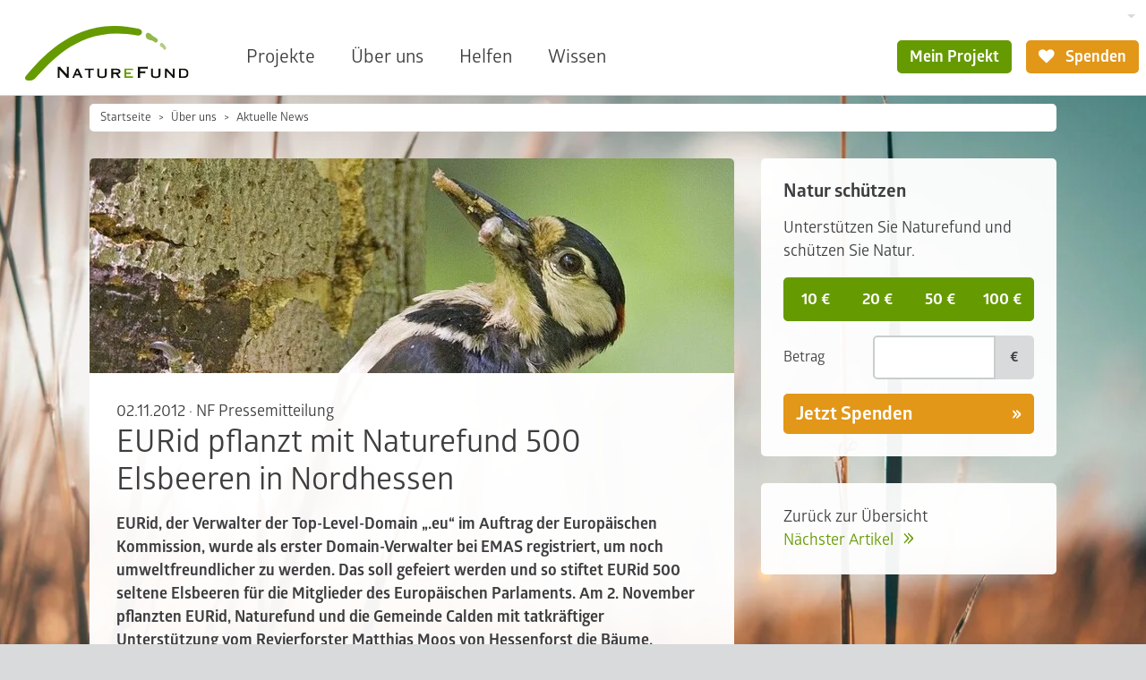

--- FILE ---
content_type: text/html; charset=utf-8
request_url: https://www.naturefund.de/artikel/news/eurid_pflanzt_mit_naturefund_500_elsbeeren_in_nordhessen
body_size: 9700
content:
<!DOCTYPE html><html lang="de-DE"><head><meta charset="utf-8"><!-- This website is powered by TYPO3 - inspiring people to share! TYPO3 is a free open source Content Management Framework initially created by Kasper Skaarhoj and licensed under GNU/GPL. TYPO3 is copyright 1998-2026 of Kasper Skaarhoj. Extensions are copyright of their respective owners. Information and contribution at https://typo3.org/ --><link rel="icon" href="/typo3conf/ext/naturefund/Resources/Public/Icons/favicon.ico" type="image/vnd.microsoft.icon"><title>EURid pflanzt mit Naturefund 500 Elsbeeren in Nordhessen | Naturefund</title><meta name="generator" content="TYPO3 CMS"/><meta name="robots" content="noindex,nofollow"/><meta name="description" content="EURid stiftet 500 seltene Elsbeeren für die Mitglieder des Europäischen Parlaments. Am 2. November pflanzten EURid, Naturefund im Wald"/><meta name="viewport" content="width=device-width, initial-scale=1.0"/><meta property="og:title" content="EURid pflanzt mit Naturefund 500 Elsbeeren in Nordhessen"/><meta property="og:type" content="article"/><meta property="og:url" content="https://www.naturefund.de/artikel/news/eurid_pflanzt_mit_naturefund_500_elsbeeren_in_nordhessen"/><meta property="og:image" content="https://www.naturefund.de/fileadmin/news/Calden12.jpg"/><meta property="og:image:width" content="800"/><meta property="og:image:height" content="1200"/><meta property="og:description" content="EURid stiftet 500 seltene Elsbeeren für die Mitglieder des Europäischen Parlaments. Am 2. November pflanzten EURid, Naturefund im Wald"/><meta name="twitter:card" content="summary"/><link rel="stylesheet" href="/typo3temp/assets/compressed/merged-a576458bb50c4a520519f7722eff901f-min.css.1769537328.gzip" media="all"><link rel="canonical" href="https://www.naturefund.de/projekte/aufforstung_mit_elsbeeren/projektbrief/news/eurid_pflanzt_mit_naturefund_500_elsbeeren_in_nordhessen"/><link rel="apple-touch-icon" sizes="180x180" href="/typo3conf/ext/naturefund/Resources/Public/Icons/touch-icon.png"><link rel="preload" href="/typo3conf/ext/naturefund/Resources/Public/Fonts/Glober-Bold.woff2" as="font" type="font/woff2" crossorigin><link rel="preload" href="/typo3conf/ext/naturefund/Resources/Public/Fonts/Glober-Regular.woff2" as="font" type="font/woff2" crossorigin><link rel="preload" href="/typo3conf/ext/naturefund/Resources/Public/Fonts/nf-symbols.woff2?59" as="font" type="font/woff2" crossorigin><script data-ignore="1" data-cookieconsent="statistics" type="text/plain"></script><script data-ignore="1" >(function(){if(typeof window.tx_cookieconsent_init == 'undefined'){ window.tx_cookieconsent_init = true; window.dataLayer = window.dataLayer || []; if(typeof window.gtag == 'undefined') window.gtag = function() { window.dataLayer.push(arguments); }; window.gtag('consent', 'default', { ad_storage: 'denied', analytics_storage: 'denied', ad_user_data: 'denied', ad_personalization: 'denied', wait_for_update: 500 }); setTimeout(function(){ /* Google Tag Manager */ (function(w,d,s,l,i){w[l]=w[l]||[];w[l].push({'gtm.start': new Date().getTime(),event:'gtm.js'});var f=d.getElementsByTagName(s)[0], j=d.createElement(s),dl=l!='dataLayer'?'&l='+l:'';j.async=true;j.src= 'https://www.googletagmanager.com/gtm.js?id='+i+dl;f.parentNode.insertBefore(j,f); })(window,document,'script','dataLayer','GTM-KL947QM'); /* End Google Tag Manager */ }, 0); }})();</script><script data-ignore="1" data-cookieconsent="statistics" type="text/plain">/* DP publisch Events to Tag Manager */ gtag('consent', 'update', { 'analytics_storage': 'granted' }); window.dataLayer.push({ 'event': 'dp-cookie-statistics-accept' }); /* End DP publisch Events to Tag Manager */</script><script data-ignore="1" data-cookieconsent="marketing" type="text/plain">/* DP publisch Events to Tag Manager */ gtag('consent', 'update', { 'ad_storage': 'granted', 'ad_user_data': 'granted', 'ad_personalization': 'granted' }); window.dataLayer.push({ 'event': 'dp-cookie-marketing-accept' }); /* End DP publisch Events to Tag Manager */</script>
<!-- VhsAssetsDependenciesLoaded Add2AnyConfig,Add2Any,carousel -->
<script type="text/javascript">
                        var a2a_config = a2a_config || {};
                        a2a_config.templates = a2a_config.templates || {};
                        a2a_config.templates.email = {
                            subject: '${title}',
                            body: 'Ich möchte diese Seite weiterempfehlen:\n${title}\n${link}'
                        };
                    </script></head><body class="no-touch"><div class="" id="page-bg"><picture data-count="1"><source srcset="/fileadmin/_processed_/2/9/csm_Graesser_im_Sonnenlicht_18e8cdc41d.jpg 360w, /fileadmin/_processed_/2/9/csm_Graesser_im_Sonnenlicht_59f28631a9.jpg 422w, /fileadmin/_processed_/2/9/csm_Graesser_im_Sonnenlicht_b49f343c9c.jpg 576w, /fileadmin/_processed_/2/9/csm_Graesser_im_Sonnenlicht_781aea2a00.jpg 810w, /fileadmin/_processed_/2/9/csm_Graesser_im_Sonnenlicht_68c9715d7b.jpg 945w, /fileadmin/_processed_/2/9/csm_Graesser_im_Sonnenlicht_67cbdf6d70.jpg 1080w" sizes="100vw" media="(orientation: portrait)"/><source srcset="/fileadmin/_processed_/2/9/csm_Graesser_im_Sonnenlicht_fbe28cdb04.jpg 640w, /fileadmin/_processed_/2/9/csm_Graesser_im_Sonnenlicht_cc9626d38f.jpg 750w, /fileadmin/_processed_/2/9/csm_Graesser_im_Sonnenlicht_c72e851873.jpg 1024w, /fileadmin/_processed_/2/9/csm_Graesser_im_Sonnenlicht_f0ffd76e68.jpg 1440w, /fileadmin/_processed_/2/9/csm_Graesser_im_Sonnenlicht_69cd30f1da.jpg 1680w, /fileadmin/_processed_/2/9/csm_Graesser_im_Sonnenlicht_e9eae318d8.jpg 1920w" sizes="100vw"/><img src="/fileadmin/_processed_/2/9/csm_Graesser_im_Sonnenlicht_a891cfc1d7.jpg" width="1024" height="576" alt=""/></picture></div><nav class="navbar navbar-expand bg-body-primary"><style> .btn.christmas{ background-color: #691010; border: 2px solid #691010; color:#fff; } .btn.christmas i{ margin-right: 0; } .btn.christmas:hover{ color: #691010; background-color: #fff; } </style><div class="container-fluid"><div id="megamenu" class="megamenu offcanvas" tabindex="-1"><div class="offcanvas-header"><button type="button" class="btn btn-transparent btn-icon btn-right" data-bs-dismiss="offcanvas" data-bs-target="#megamenu" aria-label="Close"><i class="fn fn-cancel"></i></button></div><div class="nav-carousel"><div class="nav-carousel-items"></div><div class="nav-slide"></div></div></div><a class="navbar-brand flex-margin" href="/"><picture><img alt="Naturefund Logo" src="/typo3conf/ext/naturefund/Resources/Public/Images/logo.svg" width="145" height="48"/></picture></a><div class="navbar-content collapse navbar-collapse"><div class="d-flex justify-content-end"><div class="d-none d-lg-block"><div class="dropdown"><button type="button" class="btn-language dropdown-toggle" data-bs-toggle="dropdown" aria-label="Sprachumschalter" aria-haspopup="true" aria-expanded="false"><span class="t3js-icon icon icon-size-small icon-state-default icon-flags-de" data-identifier="flags-de"><span class="icon-markup"><img src="/typo3/sysext/core/Resources/Public/Icons/Flags/DE.png" width="16" height="16" alt=""/></span></span></button><div class="dropdown-menu dropdown-menu-end"><a class="dropdown-item" href="/en/article/news/eurid_pflanzt_mit_naturefund_500_elsbeeren_in_nordhessen" title="English"><span class="t3js-icon icon icon-size-small icon-state-default icon-flags-en-us-gb" data-identifier="flags-en-us-gb"><span class="icon-markup"><img src="/typo3/sysext/core/Resources/Public/Icons/Flags/en-us-gb.png" width="16" height="16" alt=""/></span></span></a><a class="dropdown-item" href="/es/articulos/news/eurid_pflanzt_mit_naturefund_500_elsbeeren_in_nordhessen" title="Español"><span class="t3js-icon icon icon-size-small icon-state-default icon-flags-es" data-identifier="flags-es"><span class="icon-markup"><img src="/typo3/sysext/core/Resources/Public/Icons/Flags/ES.png" width="16" height="16" alt=""/></span></span></a></div></div></div></div><div class="d-flex justify-content-end"><ul id="desktop-nav" class="navbar-nav"><li class="nav-item"><a class="nav-link" title="Projekte" href="/projekte">Projekte</a></li><li class="nav-item"><a aria-current="page" class="nav-link active" title="Über uns" href="/ueber_uns">Über uns</a></li><li class="nav-item"><a class="nav-link" title="Helfen" href="/spenden_helfen">Helfen</a></li><li class="nav-item"><a class="nav-link" title="Wissen" href="/wissen">Wissen</a></li></ul><div class="navbar-myproject"><a class="btn btn-primary" href="/anmelden"> Mein Projekt </a></div><a class="btn btn-secondary " href="/spenden_helfen/direkt_spenden"><i class="fn fn-heart"></i> Spenden </a></div></div><div class="flex-margin"></div><div class="offcanvas offcanvas-start" tabindex="-1" id="navbarNav" aria-labelledby="offcanvasNavbarLabel"><div class="offcanvas-header"><a class="navbar-brand" href="/"><picture><img alt="Naturefund Logo" src="/typo3conf/ext/naturefund/Resources/Public/Images/logo.svg" width="145" height="48"/></picture></a><button type="button" class="btn btn-transparent btn-icon btn-right" data-bs-dismiss="offcanvas" aria-label="Close"><i class="fn fn-cancel"></i></button></div><div class="offcanvas-body"><div class="nav-slide"><div class="nav-slide-item active" data-level="0"><ul class="navbar-nav"><li class="nav-item"><a class="nav-link nav-next" title="Projekte" href="/projekte?type=96">Projekte</a></li><li class="nav-item"><a class="nav-link nav-next" title="Über uns" href="/ueber_uns?type=96">Über uns</a></li><li class="nav-item"><a class="nav-link nav-next" title="Helfen" href="/spenden_helfen?type=96">Helfen</a></li><li class="nav-item"><a class="nav-link nav-next" title="Wissen" href="/wissen?type=96">Wissen</a></li></ul></div></div><div class="buttons buttons-stacked mb-2"><a class="btn btn-lg btn-primary" href="/spenden_helfen/direkt_spenden"><i class="fn fn-heart"></i> Jetzt Spenden </a></div></div></div><button class="btn btn-mob fn-menu2" type="button" data-bs-toggle="offcanvas" data-bs-target="#navbarNav" aria-controls="navbarNav" aria-expanded="false" aria-label="Toggle navigation"></button></div></nav><div id="top" class="container-fluid"><nav class="breadcrumbs" aria-label="breadcrumb"><ol class="breadcrumb"><li class="breadcrumb-item"><a href="/">Startseite</a></li><li class="breadcrumb-item"><a href="/ueber_uns">Über uns</a></li><li class="breadcrumb-item"><a href="/aktuelle_news">Aktuelle News</a></li></ol></nav><!--TYPO3SEARCH_begin--><div class="col-main bg-trans right-col"><div class="news news-single"><div class="article nfce-group" itemscope="itemscope" itemtype="http://schema.org/Article"><img class="img-100 news-header-img" title="Der Buntspecht profitiert von der Vielfalt im Wald." src="/fileadmin/_processed_/3/6/csm_Calden12_b1771eda98.jpg" srcset="/fileadmin/_processed_/3/6/csm_Calden12_9f685feca3.jpg 300w, /fileadmin/_processed_/3/6/csm_Calden12_ca255535fa.jpg 500w, /fileadmin/_processed_/3/6/csm_Calden12_9eb486758a.jpg 580w, /fileadmin/_processed_/3/6/csm_Calden12_32c2a6da50.jpg 700w, /fileadmin/_processed_/3/6/csm_Calden12_81179ba0aa.jpg 720w, /fileadmin/_processed_/3/6/csm_Calden12_b1771eda98.jpg 798w" sizes="(max-width: 300px) 300px, (max-width: 500px) 500px, (max-width: 700px) 700px, (max-width: 900px) 900px, (max-width: 1200px) 580px, 720px" width="798" height="266" alt=""/><div class="nfce nfce-default"><div class="head-info"><span class="news-list-date"><time datetime="2012-11-02"> 02.11.2012 <meta itemprop="datePublished" content="2012-11-02"/><meta itemprop="dateModified" content="2024-02-07"/></time></span> · <span class="news-list-category" itemprop="author publisher" itemscope itemtype="http://schema.org/Organization"><span itemprop="name">NF Pressemitteilung</span><span itemprop="logo" itemscope itemtype="https://schema.org/ImageObject"><link itemprop="url" href="/typo3conf/ext/naturefund/Resources/Public/Images/logo.png"/></span></span></div><h1 itemprop="headline"> EURid pflanzt mit Naturefund 500 Elsbeeren in Nordhessen </h1><div class="news-content"><div class="news-text nfce-txt" itemprop="articleBody"><p class="teaser">EURid, der Verwalter der Top-Level-Domain „.eu“ im Auftrag der Europäischen Kommission, wurde als erster Domain-Verwalter bei EMAS registriert, um noch umweltfreundlicher zu werden. Das soll gefeiert werden und so stiftet EURid 500 seltene Elsbeeren für die Mitglieder des Europäischen Parlaments. Am 2. November pflanzten EURid, Naturefund und die Gemeinde Calden mit tatkräftiger Unterstützung vom Revierforster Matthias Moos von Hessenforst die Bäume.</p><h2>500 seltene Elsbeeren</h2><p>Die Elsbeere ist ein Baum, den kaum einer kennt. Zu Unrecht, findet Katja Wiese von Naturefund, die nun mit Unterstützung von EURid, Verwalter der Top-Level-Domain „.eu“, genau diesen seltenen, ökologisch bedeutsamen Baum in Calden (Nordhessen) aufforsten wird.</p><p>Früher war die Elsbeere als wertvolle Nutzholzart geschätzt und begehrt. Heute jedoch gehört sie mit weniger als 1% Vorkommen&nbsp; zu den seltensten Baumarten in Deutschland. Der mittelgroße, langsam wachsende Baum, der Sonne und Wärme liebt, war uninteressant für die Waldwirtschaft geworden und wurde im Laufe der Jahrhunderte durch Buchen und Fichten verdrängt.</p><h2>Elsbeeren bieten vielen Insekten Nahrung und Lebensraum</h2><p>Dabei trotzt die Elsbeere mit ihren stabilen Wurzeln nicht nur Stürmen und langen Trockenperioden im Sommer, sie ist auch ökologisch für zahlreiche Arten wertvoll. Ihre Blüte im Mai und Juni bietet vielen Insekten Nahrung und Lebensraum.</p><p>Im Herbst liefert sie mit ihren apfelförmigen rot-braunen kleinen Beeren nahrhaftes Futter für Vögel und Kleinsäuger. Außerdem ist die Elsbeere eine wichtige Futterpflanze für die Raupen verschiedener Schmetterlingsarten wie den zum Beispiel den Gelben Weißdornspanner.</p><h2>Ein glücklicher Zufall: Der Anruf von EURid</h2><p>Diese große ökologische Bedeutung war Anlass für Naturefund, dieser besonderen Baumart eine Chance zu geben. Ein glücklicher Zufall war dann ein Anruf von EURid (Abkürzung von European Registry of Internet Domain Names) bei Naturefund Anfang des Jahres, die nach einem Aufforstungsprojekt in Europa suchte.</p><p>EURid wurde 2003 von der Europäischen Kommission zum Verwalter der .eu Top-Level-Domain bestimmt und erhielt als erster europäische Domain-Verwalter die EMAS-Registrierung. EMAS steht für „EU Eco-Management and Audit Scheme“ und ist ein Instrument für Unternehmen zur Evaluierung, Berichterstattung und Verbesserung ihrer Umweltfreundlichkeit.</p><h2>Naturgemäße Waldwirtschaft um Elsbeeren ergänzt</h2><p>Als Katja Wiese von Naturefund Giovanni Seppia, Leiter der „External Relations“ bei EURid, von der seltenen Elsbeere erzählte, war dieser sofort Feuer und Flamme. Schnell war ein passender Standort gefunden: Der Gemeindewald von Calden, einer Gemeinde nördlich von Kassel, wird seit 20 Jahren nach den Grundsätzen der naturgemäßen Waldwirtschaft als Dauerwald bewirtschaftet.</p><p>Neben der Holznutzung gehört der Erhalt der Biodiversität zu einem der vorrangigen Ziele dieser Bewirtschaftungsart. Zur Anreicherung des bis jetzt maßgeblich von Buchen geprägten Waldes, sollen Anfang November die ersten 500 Elsbeeren gepflanzt werden. Bei einer Einführungsveranstaltung in den Räumlichkeiten des Europäischen Parlaments in Straßburg im Mai 2012 präsentierte der Domain-Verwalter die Aufforstungs-Initiative: 500 Elsbeeren sollten für die Mitglieder des EU-Parlaments in Calden gepflanzt werden.</p><p>Doch bei der Aufforstung geht es um viel mehr, als nur um die Wiederkehr eines ökologisch und ökonomisch wertvollen Baumes: Die Aufforstungsfläche von 4.500 m², die an artenreiche Kalkmagerrasen, Heckenzüge und Waldflächen angrenzt, stellt eine wichtige Verbindung zwischen Wald und Offenland dar. Ein lichtdurchlässiger Wald mit Elsbeeren als zentrale Baumart bietet zukünftig Lebensraum für zahlreiche Arten, Misteldrossel und Zauneidechse.</p><h2>Virtuelle und reale Verbindung in Europa</h2><p>„Für diese Arten tragen wir globale Verantwortung,“ so Giovanni Seppia, „Die .eu-Domain Namen sind ein Symbol für die virtuelle und auch reale Verbindung in Europa. Ich finde es daher ein schönes Zeichen, dass wir einen Beitrag leisten, die natürliche Vielfalt bei uns zu erhalten.</p><p>Die Pflanzung der 500 Elsbeeren erfolgte am 2. November 2012 im Wald, zwischen Calden-Obermeiser und Niederlistingen ein. Es ist das erste gemeinsame Projekt von EURid und Naturefund, weitere Aufforstungsprojekte sollen folgen.</p><p>Zu den Pressefotos: <a href="/artikel" target="_self" class="internal-link">www.naturefund.de/pressefotos</a></p><h2>Kontakt für Rückfragen:</h2><p>Naturefund e. V., Presse- und Öffentlichkeitsarbeit<br /> Sonnenberger Str. 20a, 65193 Wiesbaden<br /> Tel.: <a href="tksuite:0049611504581011?call" title="Als Telefonnummer verwenden" target="_blank">+49 611 504 581 011</a>, <a href="#" data-mailto-token="jxfiql7mobppbhlkqxhqXkxqrobcrka+ab" data-mailto-vector="-3">pressekontakt(at)naturefund.de</a></p><p>P. S. Möchten Sie Pressemitteilungen von Naturefund erhalten? Hier können Sie sich eintragen: <a href="https://www.naturefund.de/ueber_uns/presse/presse_anmelden.html" target="_self" class="internal-link">Pressemitteilungen bestellen</a></p></div></div><div class="news-backlink-wrap"><p>Jetzt teilen:</p><div class="a2a_kit social" data-a2a-title="EURid pflanzt mit Naturefund 500 Elsbeeren in Nordhessen"><a class="a2a_button_email" title="Email"><i class="fn fn-mail"></i></a><a class="a2a_button_facebook" title="Facebook"><i class="fn fn-facebook"></i></a><a class="a2a_button_linkedin" title="LinkedIn"><i class="fn fn-linkedin"></i></a><a class="a2a_button_telegram" title="Telegram"><i class="fn fn-telegram"></i></a><a class="a2a_button_whatsapp" title="WhatsApp"><i class="fn fn-whatsapp"></i></a></div></div><div class="news-backlink-wrap"> Zurück zur Übersicht </div></div></div></div></div><div class="col-right bg-trans nfce-group"><div id="c3966" class="nfce nfce-alt1 nfce-div"><form action="/spenden_helfen/direkt_spenden" class="form-teas" method="POST"><h2>Natur schützen</h2><p>Unterstützen Sie Naturefund und schützen Sie Natur.</p><div class="btn-group btn-group-toggle btn-group-sm" role="group"><input type="radio" class="btn-check" name="asel" id="asel_10" value="10" autocomplete="off"><label class="btn btn-blue" for="asel_10"> 10 € </label><input type="radio" class="btn-check" name="asel" id="asel_20" value="20" autocomplete="off"><label class="btn btn-blue" for="asel_20"> 20 € </label><input type="radio" class="btn-check" name="asel" id="asel_50" value="50" autocomplete="off"><label class="btn btn-blue" for="asel_50"> 50 € </label><input type="radio" class="btn-check" name="asel" id="asel_100" value="100" autocomplete="off"><label class="btn btn-blue" for="asel_100"> 100 € </label></div><div class="form-group row"><div class="col-4"><label for="betrag" class="col-form-label">Betrag</label></div><div class="col-8"><div class="input-group input-group-sm"><input type="text" class="form-control form-control-sm" id="amount" name="amount" maxlength="10" autocomplete="off"><span class="input-group-text">€</span></div></div></div><button class="btn btn-lg btn-more" type="submit">Jetzt Spenden</button></form></div><div class="nfce nfce-default"><p> Zurück zur Übersicht </p><p><a class="link-internal" href="/projekte/aufforstung_mit_elsbeeren/projektbrief/news/wir_pflanzen_elsbeeren_am_2_november_2012"> Nächster Artikel </a></p></div></div><!--TYPO3SEARCH_end--></div><footer><div class="container container-full"><div class="foot-partner row"><div class="col-3 col-12-nav"><div id="c24756" class="nfce nfce-transparent"><div class="nfce-txt"><p><strong>Unsere wichtigsten Förderer und Partner</strong></p></div></div></div><div class="col-9 col-12-nav"><div class="foot-logos"><div class="foot-logo"><a href="https://www.bmz.de/de"><img alt="Logo Bundesministerium für wirtschaftliche Zusammenarbeit und Entwicklung" loading="lazy" src="/fileadmin/_processed_/d/6/csm_BMZ-Logo-Footer-groesser_e56e612ef0.png" srcset="/fileadmin/_processed_/d/6/csm_BMZ-Logo-Footer-groesser_e56e612ef0.png 186w, /fileadmin/_processed_/d/6/csm_BMZ-Logo-Footer-groesser_b4c7c4c780.png 372w" sizes="(min-width: 186px) 186px, 100vw" width="186" height="60"/></a></div><div class="foot-logo"><a href="https://www.postcode-lotterie.de/projekte"><img alt="Logo Deutsche Postcode Lotterie" loading="lazy" src="/fileadmin/_processed_/8/d/csm_DPL-Logo-Footer-dunkler_7391653d40.png" srcset="/fileadmin/_processed_/8/d/csm_DPL-Logo-Footer-dunkler_7391653d40.png 186w, /fileadmin/_processed_/8/d/csm_DPL-Logo-Footer-dunkler_550b6f7706.png 372w" sizes="(min-width: 186px) 186px, 100vw" width="186" height="70"/></a></div><div class="foot-logo"><a href="https://labio.de/engagement/"><img alt="Logo La&#039;BiO!" loading="lazy" src="/fileadmin/_processed_/7/d/csm_LaBIO-Logo-Footer-heller_70995dd2f2.png" srcset="/fileadmin/_processed_/7/d/csm_LaBIO-Logo-Footer-heller_70995dd2f2.png 186w, /fileadmin/_processed_/7/d/csm_LaBIO-Logo-Footer-heller_8d81e8725d.png 372w" sizes="(min-width: 186px) 186px, 100vw" width="186" height="70"/></a></div><div class="foot-logo"><a href="https://www.duh.de/home/" title="Deutsche Umwelthilfe"><img alt="Logo Deutsche Umwelthilfe" loading="lazy" src="/fileadmin/_processed_/0/5/csm_DUH-Logo-Footer_35c6e3beb7.png" srcset="/fileadmin/_processed_/0/5/csm_DUH-Logo-Footer_35c6e3beb7.png 186w, /fileadmin/_processed_/0/5/csm_DUH-Logo-Footer_10b5b39e4c.png 372w" sizes="(min-width: 186px) 186px, 100vw" width="186" height="70"/></a></div></div></div></div><div class="foot-bottom row"><div class="col-auto col-12-nav"><div id="c7728" class="nfce nfce-transparent"><div class="nfce-txt"><p><strong>Naturefund e. V.</strong><br /> Karl-Glässing-Straße 5<br /> 65183 Wiesbaden</p><p>T. +49 611 504 581 011<br /><a href="#" class="link-mail" data-mailto-token="jxfiql7fkclXkxqrobcrka+ab" data-mailto-vector="-3">E.&nbsp;info(at)naturefund.de</a></p></div></div></div><div class="col-auto col-12-nav foot-middle"><div id="c24714" class="nfce nfce-transparent"><div class="nfce-txt"><p><a href="/newsletter" class="btn btn-transparent">Newsletter anmelden</a></p><div class="row social"><div class="col"><a href="https://www.facebook.com/naturefund" title="Facebook" target="_blank" rel="noreferrer"><i class="fn fn-facebook"></i></a></div><div class="col"><a href="https://www.youtube.com/user/Naturefund" title="YouTube" target="_blank" rel="noreferrer"><i class="fn fn-youtube"></i></a></div><div class="col"><a href="https://www.instagram.com/naturefundev/" title="Instragram" target="_blank" rel="noreferrer"><i class="fn fn-instagram"></i></a></div><div class="col"><a href="https://www.linkedin.com/company/naturefund-e.-v./" title="Linkedin" target="_blank" rel="noreferrer"><i class="fn fn-linkedin"></i></a></div></div></div></div></div><div class="col-auto col-12-nav foot-menu"><div class="foot-imgs"><div id="c6861" class="nfce nfce-transparent"><figure><a href="https://www.transparente-zivilgesellschaft.de/"><img class="nfce-img" title="Initiative Transparente Zivilgesellschaft" alt="Initiative Transparente Zivilgesellschaft" src="/fileadmin/_processed_/d/6/csm_ITZ-Logo-Footer_aee6815506.png" width="280" height="80"/></a></figure></div><div id="c24774" class="nfce nfce-transparent"><figure><a href="/ueber_uns/auszeichnungen"><img class="nfce-img" title="leben.natur.vielfalt - die UN-Dekade" alt="leben.natur.vielfalt - die UN-Dekade" src="/fileadmin/_processed_/8/f/csm_UN-Dekade-Logo-Footer_863c16e5d3.png" width="280" height="71"/></a></figure></div></div><ul><li class="nav-item"><a class="nav-link" title="Datenschutz" href="/datenschutz">Datenschutz</a></li><li class="nav-item"><a class="nav-link" title="Impressum" href="/impressum">Impressum</a></li><li class="nav-item"><a class="nav-link" title="Kontodaten" href="/spenden_helfen/kontodaten">Kontodaten</a></li><li class="nav-item"><a class="nav-link" title="Satzung" href="/ueber_uns/satzung">Satzung</a></li></ul></div></div><div class="foot-sticky d-nav-none"><a class="btn btn-lg btn-primary " href="/spenden_helfen/direkt_spenden"><i class="fn fn-heart"></i> Spenden </a></div></div></footer><script src="https://cdnjs.cloudflare.com/ajax/libs/jquery/3.6.3/jquery.min.js" integrity="sha512-STof4xm1wgkfm7heWqFJVn58Hm3EtS31XFaagaa8VMReCXAkQnJZ+jEy8PCC/iT18dFy95WcExNHFTqLyp72eQ==" crossorigin="anonymous"></script><script src="https://cdnjs.cloudflare.com/ajax/libs/bootstrap/5.2.3/js/bootstrap.bundle.min.js" integrity="sha512-i9cEfJwUwViEPFKdC1enz4ZRGBj8YQo6QByFTF92YXHi7waCqyexvRD75S5NVTsSiTv7rKWqG9Y5eFxmRsOn0A==" crossorigin="anonymous"></script><script src="https://cdnjs.cloudflare.com/ajax/libs/picturefill/3.0.3/picturefill.min.js" integrity="sha256-iT+n/otuaeKCgxnASny7bxKeqCDbaV1M7VdX1ZRQtqg=" crossorigin="anonymous"></script><script src="/typo3temp/assets/compressed/merged-1ed71ae64801f218bb5cd78e8189ef4b-min.js.1769537329.gzip"></script><script async="async" src="/typo3temp/assets/js/cfd16b174d7f7b046e20adbc2e0a1094.1719920722.js"></script><script type="text/plain" data-ignore="1" data-dp-cookieDesc="layout"> Diese Website benutzt Cookies, die für den technischen Betrieb der Website erforderlich sind und stets gesetzt werden. Andere Cookies, um Inhalte und Anzeigen zu personalisieren und die Zugriffe auf unsere Website zu analysieren, werden nur mit Ihrer Zustimmung gesetzt. Außerdem geben wir Informationen zu Ihrer Verwendung unserer Website an unsere Partner für soziale Medien, Werbung und Analysen weiter. <a aria-label="Mehr Infos about cookies" role="button" class="cc-link" href="/datenschutz" rel="noopener noreferrer nofollow" target="_blank" > Mehr Infos </a></script><script type="text/plain" data-ignore="1" data-dp-cookieSelect="layout"><div class="dp--cookie-check"><label for="dp--cookie-required"><input class="dp--check-box" id="dp--cookie-required" type="checkbox" name="" value="" checked disabled> Notwendig </label><label for="dp--cookie-statistics"><input class="dp--check-box" id="dp--cookie-statistics" type="checkbox" name="" value=""> Statistiken </label><label for="dp--cookie-marketing"><input class="dp--check-box" id="dp--cookie-marketing" type="checkbox" name="" value=""> Marketing </label></div></script><script type="text/plain" data-ignore="1" data-dp-cookieRevoke="layout"><div class="dp--revoke {{classes}}"><i class="dp--icon-fingerprint"></i><span class="dp--hover">Cookies</span></div></script><script type="text/plain" data-ignore="1" data-dp-cookieIframe="layout"><div class="dp--overlay-inner" data-nosnippet><div class="dp--overlay-header">{{notice}}</div><div class="dp--overlay-description">{{desc}}</div><div class="dp--overlay-button"><button class="db--overlay-submit" onclick="window.DPCookieConsent.forceAccept(this)" data-cookieconsent="{{type}}"> {{btn}} </button></div></div></script><script type="text/javascript" data-ignore="1"> window.cookieconsent_options = { overlay: { notice: true, box: { background: '#BA0000', text: '#FFFFFF' }, btn: { background: '#B81839', text: '#FFFFFF' } }, content: { message:'Diese Website benutzt Cookies, die für den technischen Betrieb der Website erforderlich sind und stets gesetzt werden. Andere Cookies, um Inhalte und Anzeigen zu personalisieren und die Zugriffe auf unsere Website zu analysieren, werden nur mit Ihrer Zustimmung gesetzt. Außerdem geben wir Informationen zu Ihrer Verwendung unserer Website an unsere Partner für soziale Medien, Werbung und Analysen weiter.', dismiss:'Cookies zulassen!', allow:'Speichern', deny: 'Ablehnen', link:'Mehr Infos', href:'/datenschutz', target:'_blank', 'allow-all': 'Alle akzeptieren!', config: 'Anpassen', 'config-header': 'Einstellungen für die Zustimmung anpassen', cookie: 'Cookies', duration: 'Duration', vendor: 'Vendor', media: { notice: 'Cookie-Hinweis', desc: 'Durch das Laden dieser Ressource wird eine Verbindung zu externen Servern hergestellt, die Cookies und andere Tracking-Technologien verwenden, um die Benutzererfahrung zu personalisieren und zu verbessern. Weitere Informationen finden Sie in unserer Datenschutzerklärung.', btn: 'Erlaube Cookies und lade diese Ressource', } }, theme: 'classic', position: 'bottom-right', type: 'extend', revokable: true, reloadOnRevoke: false, checkboxes: {"statistics":"true","marketing":"true"}, cookies: [{"field":"required","name":"Required","cookies":[{"cookie_name":"naturefund_session","cookie_description_short":"","cookie_description":"\u003Cp\u003EF\u00fcr die Funktion von Teilen der Webseite notwendig.\u003C\/p\u003E\r\n","cookie_duration":"0","cookie_duration_time":null,"cookie_vendor":"Naturefund","cookie_vendor_link":""},{"cookie_name":"dp_cookieconsent_status","cookie_description_short":"","cookie_description":"\u003Cp\u003EWird ben\u00f6tigt, um eine Zustimmung\/Ablehnung zur Cookieverarbeitung zu speichern.\u003C\/p\u003E\r\n","cookie_duration":"1","cookie_duration_time":"Year(s)","cookie_vendor":"DP Cookieconsent","cookie_vendor_link":""}]},{"field":"marketing","name":"Marketing","cookies":[{"cookie_name":"IDE","cookie_description_short":"doubleclick.net","cookie_description":"\u003Cp\u003EEnth\u00e4lt eine zufallsgenerierte User-ID. Anhand dieser ID kann Google den User \u00fcber verschiedene Websites domain\u00fcbergreifend wiedererkennen und personalisierte Werbung ausspielen.\u003C\/p\u003E\r\n","cookie_duration":"1","cookie_duration_time":"Year(s)","cookie_vendor":"Google Analytics","cookie_vendor_link":""}]},{"field":"statistics","name":"Statistics","cookies":[{"cookie_name":"_ga","cookie_description_short":"","cookie_description":"\u003Cp\u003EEnth\u00e4lt eine zufallsgenerierte User-ID. Anhand dieser ID kann Google Analytics wiederkehrende User auf dieser Website wiedererkennen und die Daten von fr\u00fcheren Besuchen zusammenf\u00fchren.\u003C\/p\u003E\r\n","cookie_duration":"2","cookie_duration_time":"Year(s)","cookie_vendor":"Google Analytics","cookie_vendor_link":""},{"cookie_name":"_ga_MHYV9VCTBQ","cookie_description_short":"","cookie_description":"\u003Cp\u003EEnth\u00e4lt eine zufallsgenerierte User-ID. Anhand dieser ID kann Google Analytics wiederkehrende User auf dieser Website wiedererkennen und die Daten von fr\u00fcheren Besuchen zusammenf\u00fchren.\u003C\/p\u003E\r\n","cookie_duration":"2","cookie_duration_time":"Year(s)","cookie_vendor":"Google Analytics","cookie_vendor_link":""},{"cookie_name":"sib_cuid","cookie_description_short":"","cookie_description":"\u003Cp\u003ESendinBlue sets this cookie to store unique visits.\u003C\/p\u003E\r\n","cookie_duration":"180","cookie_duration_time":"Day(s)","cookie_vendor":"Brevo","cookie_vendor_link":"https:\/\/brevo.com"}]}], palette: { popup: { background: '#FFFFFF', text: '#3E3E40' }, button: { background: '#E29718', text: '#FFFFFF', } } }; </script>
<script type="text/javascript" src="https://static.addtoany.com/menu/page.js" async="async"></script>
<script type="text/javascript" src="/typo3temp/assets/vhs/vhs-assets-carousel.1769072918.js"></script></body></html>